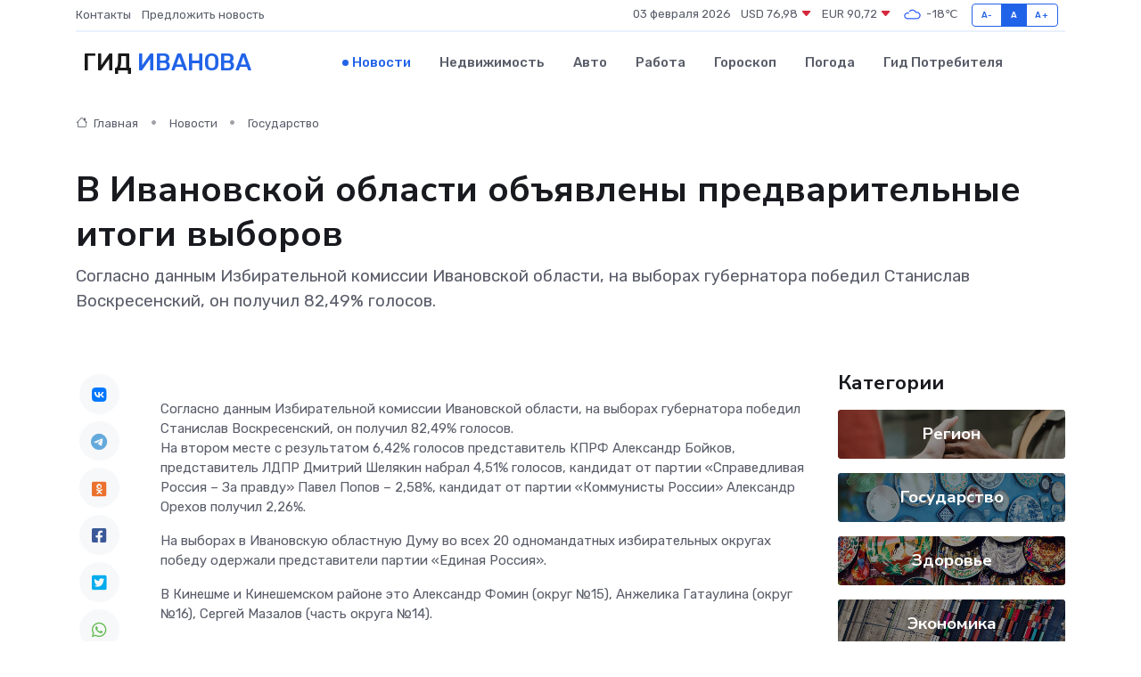

--- FILE ---
content_type: text/html; charset=UTF-8
request_url: https://ivanovo-gid.ru/news/gosudarstvo/v-ivanovskoy-oblasti-obyavleny-predvaritelnye-itogi-vyborov.htm
body_size: 9000
content:
<!DOCTYPE html>
<html lang="ru">
<head>
	<meta charset="utf-8">
	<meta name="csrf-token" content="10QbMZgBGE3AM14hCCu1tUSB4rfresoIzgsdkQqv">
    <meta http-equiv="X-UA-Compatible" content="IE=edge">
    <meta name="viewport" content="width=device-width, initial-scale=1">
    <title>В Ивановской области объявлены предварительные итоги выборов - новости Иванова</title>
    <meta name="description" property="description" content="Согласно данным Избирательной комиссии Ивановской области, на выборах губернатора победил Станислав Воскресенский, он получил 82,49% голосов.">
    
    <meta property="fb:pages" content="105958871990207" />
    <link rel="shortcut icon" type="image/x-icon" href="https://ivanovo-gid.ru/favicon.svg">
    <link rel="canonical" href="https://ivanovo-gid.ru/news/gosudarstvo/v-ivanovskoy-oblasti-obyavleny-predvaritelnye-itogi-vyborov.htm">
    <link rel="preconnect" href="https://fonts.gstatic.com">
    <link rel="dns-prefetch" href="https://fonts.googleapis.com">
    <link rel="dns-prefetch" href="https://pagead2.googlesyndication.com">
    <link rel="dns-prefetch" href="https://res.cloudinary.com">
    <link href="https://fonts.googleapis.com/css2?family=Nunito+Sans:wght@400;700&family=Rubik:wght@400;500;700&display=swap" rel="stylesheet">
    <link rel="stylesheet" type="text/css" href="https://ivanovo-gid.ru/assets/font-awesome/css/all.min.css">
    <link rel="stylesheet" type="text/css" href="https://ivanovo-gid.ru/assets/bootstrap-icons/bootstrap-icons.css">
    <link rel="stylesheet" type="text/css" href="https://ivanovo-gid.ru/assets/tiny-slider/tiny-slider.css">
    <link rel="stylesheet" type="text/css" href="https://ivanovo-gid.ru/assets/glightbox/css/glightbox.min.css">
    <link rel="stylesheet" type="text/css" href="https://ivanovo-gid.ru/assets/plyr/plyr.css">
    <link id="style-switch" rel="stylesheet" type="text/css" href="https://ivanovo-gid.ru/assets/css/style.css">
    <link rel="stylesheet" type="text/css" href="https://ivanovo-gid.ru/assets/css/style2.css">

    <meta name="twitter:card" content="summary">
    <meta name="twitter:site" content="@mysite">
    <meta name="twitter:title" content="В Ивановской области объявлены предварительные итоги выборов - новости Иванова">
    <meta name="twitter:description" content="Согласно данным Избирательной комиссии Ивановской области, на выборах губернатора победил Станислав Воскресенский, он получил 82,49% голосов.">
    <meta name="twitter:creator" content="@mysite">
    <meta name="twitter:image:src" content="https://res.cloudinary.com/dy9qsap8o/image/upload/iqimtpbi7prlcar8nf9j">
    <meta name="twitter:domain" content="ivanovo-gid.ru">
    <meta name="twitter:card" content="summary_large_image" /><meta name="twitter:image" content="https://res.cloudinary.com/dy9qsap8o/image/upload/iqimtpbi7prlcar8nf9j">

    <meta property="og:url" content="http://ivanovo-gid.ru/news/gosudarstvo/v-ivanovskoy-oblasti-obyavleny-predvaritelnye-itogi-vyborov.htm">
    <meta property="og:title" content="В Ивановской области объявлены предварительные итоги выборов - новости Иванова">
    <meta property="og:description" content="Согласно данным Избирательной комиссии Ивановской области, на выборах губернатора победил Станислав Воскресенский, он получил 82,49% голосов.">
    <meta property="og:type" content="website">
    <meta property="og:image" content="https://res.cloudinary.com/dy9qsap8o/image/upload/iqimtpbi7prlcar8nf9j">
    <meta property="og:locale" content="ru_RU">
    <meta property="og:site_name" content="Гид Иванова">
    

    <link rel="image_src" href="https://res.cloudinary.com/dy9qsap8o/image/upload/iqimtpbi7prlcar8nf9j" />

    <link rel="alternate" type="application/rss+xml" href="https://ivanovo-gid.ru/feed" title="Иваново: гид, новости, афиша">
        <script async src="https://pagead2.googlesyndication.com/pagead/js/adsbygoogle.js"></script>
    <script>
        (adsbygoogle = window.adsbygoogle || []).push({
            google_ad_client: "ca-pub-0899253526956684",
            enable_page_level_ads: true
        });
    </script>
        
    
    
    
    <script>if (window.top !== window.self) window.top.location.replace(window.self.location.href);</script>
    <script>if(self != top) { top.location=document.location;}</script>

<!-- Google tag (gtag.js) -->
<script async src="https://www.googletagmanager.com/gtag/js?id=G-71VQP5FD0J"></script>
<script>
  window.dataLayer = window.dataLayer || [];
  function gtag(){dataLayer.push(arguments);}
  gtag('js', new Date());

  gtag('config', 'G-71VQP5FD0J');
</script>
</head>
<body>
<script type="text/javascript" > (function(m,e,t,r,i,k,a){m[i]=m[i]||function(){(m[i].a=m[i].a||[]).push(arguments)}; m[i].l=1*new Date();k=e.createElement(t),a=e.getElementsByTagName(t)[0],k.async=1,k.src=r,a.parentNode.insertBefore(k,a)}) (window, document, "script", "https://mc.yandex.ru/metrika/tag.js", "ym"); ym(54009502, "init", {}); ym(86840228, "init", { clickmap:true, trackLinks:true, accurateTrackBounce:true, webvisor:true });</script> <noscript><div><img src="https://mc.yandex.ru/watch/54009502" style="position:absolute; left:-9999px;" alt="" /><img src="https://mc.yandex.ru/watch/86840228" style="position:absolute; left:-9999px;" alt="" /></div></noscript>
<script type="text/javascript">
    new Image().src = "//counter.yadro.ru/hit?r"+escape(document.referrer)+((typeof(screen)=="undefined")?"":";s"+screen.width+"*"+screen.height+"*"+(screen.colorDepth?screen.colorDepth:screen.pixelDepth))+";u"+escape(document.URL)+";h"+escape(document.title.substring(0,150))+";"+Math.random();
</script>
<!-- Rating@Mail.ru counter -->
<script type="text/javascript">
var _tmr = window._tmr || (window._tmr = []);
_tmr.push({id: "3138453", type: "pageView", start: (new Date()).getTime()});
(function (d, w, id) {
  if (d.getElementById(id)) return;
  var ts = d.createElement("script"); ts.type = "text/javascript"; ts.async = true; ts.id = id;
  ts.src = "https://top-fwz1.mail.ru/js/code.js";
  var f = function () {var s = d.getElementsByTagName("script")[0]; s.parentNode.insertBefore(ts, s);};
  if (w.opera == "[object Opera]") { d.addEventListener("DOMContentLoaded", f, false); } else { f(); }
})(document, window, "topmailru-code");
</script><noscript><div>
<img src="https://top-fwz1.mail.ru/counter?id=3138453;js=na" style="border:0;position:absolute;left:-9999px;" alt="Top.Mail.Ru" />
</div></noscript>
<!-- //Rating@Mail.ru counter -->

<header class="navbar-light navbar-sticky header-static">
    <div class="navbar-top d-none d-lg-block small">
        <div class="container">
            <div class="d-md-flex justify-content-between align-items-center my-1">
                <!-- Top bar left -->
                <ul class="nav">
                    <li class="nav-item">
                        <a class="nav-link ps-0" href="https://ivanovo-gid.ru/contacts">Контакты</a>
                    </li>
                    <li class="nav-item">
                        <a class="nav-link ps-0" href="https://ivanovo-gid.ru/sendnews">Предложить новость</a>
                    </li>
                    
                </ul>
                <!-- Top bar right -->
                <div class="d-flex align-items-center">
                    
                    <ul class="list-inline mb-0 text-center text-sm-end me-3">
						<li class="list-inline-item">
							<span>03 февраля 2026</span>
						</li>
                        <li class="list-inline-item">
                            <a class="nav-link px-0" href="https://ivanovo-gid.ru/currency">
                                <span>USD 76,98 <i class="bi bi-caret-down-fill text-danger"></i></span>
                            </a>
						</li>
                        <li class="list-inline-item">
                            <a class="nav-link px-0" href="https://ivanovo-gid.ru/currency">
                                <span>EUR 90,72 <i class="bi bi-caret-down-fill text-danger"></i></span>
                            </a>
						</li>
						<li class="list-inline-item">
                            <a class="nav-link px-0" href="https://ivanovo-gid.ru/pogoda">
                                <svg xmlns="http://www.w3.org/2000/svg" width="25" height="25" viewBox="0 0 30 30"><path fill="#315EFB" fill-rule="evenodd" d="M25.036 13.066a4.948 4.948 0 0 1 0 5.868A4.99 4.99 0 0 1 20.99 21H8.507a4.49 4.49 0 0 1-3.64-1.86 4.458 4.458 0 0 1 0-5.281A4.491 4.491 0 0 1 8.506 12c.686 0 1.37.159 1.996.473a.5.5 0 0 1 .16.766l-.33.399a.502.502 0 0 1-.598.132 2.976 2.976 0 0 0-3.346.608 3.007 3.007 0 0 0 .334 4.532c.527.396 1.177.59 1.836.59H20.94a3.54 3.54 0 0 0 2.163-.711 3.497 3.497 0 0 0 1.358-3.206 3.45 3.45 0 0 0-.706-1.727A3.486 3.486 0 0 0 20.99 12.5c-.07 0-.138.016-.208.02-.328.02-.645.085-.947.192a.496.496 0 0 1-.63-.287 4.637 4.637 0 0 0-.445-.874 4.495 4.495 0 0 0-.584-.733A4.461 4.461 0 0 0 14.998 9.5a4.46 4.46 0 0 0-3.177 1.318 2.326 2.326 0 0 0-.135.147.5.5 0 0 1-.592.131 5.78 5.78 0 0 0-.453-.19.5.5 0 0 1-.21-.79A5.97 5.97 0 0 1 14.998 8a5.97 5.97 0 0 1 4.237 1.757c.398.399.704.85.966 1.319.262-.042.525-.076.79-.076a4.99 4.99 0 0 1 4.045 2.066zM0 0v30V0zm30 0v30V0z"></path></svg>
                                <span>-18&#8451;</span>
                            </a>
						</li>
					</ul>

                    <!-- Font size accessibility START -->
                    <div class="btn-group me-2" role="group" aria-label="font size changer">
                        <input type="radio" class="btn-check" name="fntradio" id="font-sm">
                        <label class="btn btn-xs btn-outline-primary mb-0" for="font-sm">A-</label>

                        <input type="radio" class="btn-check" name="fntradio" id="font-default" checked>
                        <label class="btn btn-xs btn-outline-primary mb-0" for="font-default">A</label>

                        <input type="radio" class="btn-check" name="fntradio" id="font-lg">
                        <label class="btn btn-xs btn-outline-primary mb-0" for="font-lg">A+</label>
                    </div>

                    
                </div>
            </div>
            <!-- Divider -->
            <div class="border-bottom border-2 border-primary opacity-1"></div>
        </div>
    </div>

    <!-- Logo Nav START -->
    <nav class="navbar navbar-expand-lg">
        <div class="container">
            <!-- Logo START -->
            <a class="navbar-brand" href="https://ivanovo-gid.ru" style="text-align: end;">
                
                			<span class="ms-2 fs-3 text-uppercase fw-normal">Гид <span style="color: #2163e8;">Иванова</span></span>
                            </a>
            <!-- Logo END -->

            <!-- Responsive navbar toggler -->
            <button class="navbar-toggler ms-auto" type="button" data-bs-toggle="collapse"
                data-bs-target="#navbarCollapse" aria-controls="navbarCollapse" aria-expanded="false"
                aria-label="Toggle navigation">
                <span class="text-body h6 d-none d-sm-inline-block">Menu</span>
                <span class="navbar-toggler-icon"></span>
            </button>

            <!-- Main navbar START -->
            <div class="collapse navbar-collapse" id="navbarCollapse">
                <ul class="navbar-nav navbar-nav-scroll mx-auto">
                                        <li class="nav-item"> <a class="nav-link active" href="https://ivanovo-gid.ru/news">Новости</a></li>
                                        <li class="nav-item"> <a class="nav-link" href="https://ivanovo-gid.ru/realty">Недвижимость</a></li>
                                        <li class="nav-item"> <a class="nav-link" href="https://ivanovo-gid.ru/auto">Авто</a></li>
                                        <li class="nav-item"> <a class="nav-link" href="https://ivanovo-gid.ru/job">Работа</a></li>
                                        <li class="nav-item"> <a class="nav-link" href="https://ivanovo-gid.ru/horoscope">Гороскоп</a></li>
                                        <li class="nav-item"> <a class="nav-link" href="https://ivanovo-gid.ru/pogoda">Погода</a></li>
                                        <li class="nav-item"> <a class="nav-link" href="https://ivanovo-gid.ru/poleznoe">Гид потребителя</a></li>
                                    </ul>
            </div>
            <!-- Main navbar END -->

            
        </div>
    </nav>
    <!-- Logo Nav END -->
</header>
    <main>
        <!-- =======================
                Main content START -->
        <section class="pt-3 pb-lg-5">
            <div class="container" data-sticky-container>
                <div class="row">
                    <!-- Main Post START -->
                    <div class="col-lg-9">
                        <!-- Categorie Detail START -->
                        <div class="mb-4">
							<nav aria-label="breadcrumb" itemscope itemtype="http://schema.org/BreadcrumbList">
								<ol class="breadcrumb breadcrumb-dots">
									<li class="breadcrumb-item" itemprop="itemListElement" itemscope itemtype="http://schema.org/ListItem">
										<meta itemprop="name" content="Гид Иванова">
										<meta itemprop="position" content="1">
										<meta itemprop="item" content="https://ivanovo-gid.ru">
										<a itemprop="url" href="https://ivanovo-gid.ru">
										<i class="bi bi-house me-1"></i> Главная
										</a>
									</li>
									<li class="breadcrumb-item" itemprop="itemListElement" itemscope itemtype="http://schema.org/ListItem">
										<meta itemprop="name" content="Новости">
										<meta itemprop="position" content="2">
										<meta itemprop="item" content="https://ivanovo-gid.ru/news">
										<a itemprop="url" href="https://ivanovo-gid.ru/news"> Новости</a>
									</li>
									<li class="breadcrumb-item" aria-current="page" itemprop="itemListElement" itemscope itemtype="http://schema.org/ListItem">
										<meta itemprop="name" content="Государство">
										<meta itemprop="position" content="3">
										<meta itemprop="item" content="https://ivanovo-gid.ru/news/gosudarstvo">
										<a itemprop="url" href="https://ivanovo-gid.ru/news/gosudarstvo"> Государство</a>
									</li>
									<li aria-current="page" itemprop="itemListElement" itemscope itemtype="http://schema.org/ListItem">
									<meta itemprop="name" content="В Ивановской области объявлены предварительные итоги выборов">
									<meta itemprop="position" content="4" />
									<meta itemprop="item" content="https://ivanovo-gid.ru/news/gosudarstvo/v-ivanovskoy-oblasti-obyavleny-predvaritelnye-itogi-vyborov.htm">
									</li>
								</ol>
							</nav>
						
                        </div>
                    </div>
                </div>
                <div class="row align-items-center">
                                                        <!-- Content -->
                    <div class="col-md-12 mt-4 mt-md-0">
                                            <h1 class="display-6">В Ивановской области объявлены предварительные итоги выборов</h1>
                        <p class="lead">Согласно данным Избирательной комиссии Ивановской области, на выборах губернатора победил Станислав Воскресенский, он получил 82,49% голосов.</p>
                    </div>
				                                    </div>
            </div>
        </section>
        <!-- =======================
        Main START -->
        <section class="pt-0">
            <div class="container position-relative" data-sticky-container>
                <div class="row">
                    <!-- Left sidebar START -->
                    <div class="col-md-1">
                        <div class="text-start text-lg-center mb-5" data-sticky data-margin-top="80" data-sticky-for="767">
                            <style>
                                .fa-vk::before {
                                    color: #07f;
                                }
                                .fa-telegram::before {
                                    color: #64a9dc;
                                }
                                .fa-facebook-square::before {
                                    color: #3b5998;
                                }
                                .fa-odnoklassniki-square::before {
                                    color: #eb722e;
                                }
                                .fa-twitter-square::before {
                                    color: #00aced;
                                }
                                .fa-whatsapp::before {
                                    color: #65bc54;
                                }
                                .fa-viber::before {
                                    color: #7b519d;
                                }
                                .fa-moimir svg {
                                    background-color: #168de2;
                                    height: 18px;
                                    width: 18px;
                                    background-size: 18px 18px;
                                    border-radius: 4px;
                                    margin-bottom: 2px;
                                }
                            </style>
                            <ul class="nav text-white-force">
                                <li class="nav-item">
                                    <a class="nav-link icon-md rounded-circle m-1 p-0 fs-5 bg-light" href="https://vk.com/share.php?url=https://ivanovo-gid.ru/news/gosudarstvo/v-ivanovskoy-oblasti-obyavleny-predvaritelnye-itogi-vyborov.htm&title=В Ивановской области объявлены предварительные итоги выборов - новости Иванова&utm_source=share" rel="nofollow" target="_blank">
                                        <i class="fab fa-vk align-middle text-body"></i>
                                    </a>
                                </li>
                                <li class="nav-item">
                                    <a class="nav-link icon-md rounded-circle m-1 p-0 fs-5 bg-light" href="https://t.me/share/url?url=https://ivanovo-gid.ru/news/gosudarstvo/v-ivanovskoy-oblasti-obyavleny-predvaritelnye-itogi-vyborov.htm&text=В Ивановской области объявлены предварительные итоги выборов - новости Иванова&utm_source=share" rel="nofollow" target="_blank">
                                        <i class="fab fa-telegram align-middle text-body"></i>
                                    </a>
                                </li>
                                <li class="nav-item">
                                    <a class="nav-link icon-md rounded-circle m-1 p-0 fs-5 bg-light" href="https://connect.ok.ru/offer?url=https://ivanovo-gid.ru/news/gosudarstvo/v-ivanovskoy-oblasti-obyavleny-predvaritelnye-itogi-vyborov.htm&title=В Ивановской области объявлены предварительные итоги выборов - новости Иванова&utm_source=share" rel="nofollow" target="_blank">
                                        <i class="fab fa-odnoklassniki-square align-middle text-body"></i>
                                    </a>
                                </li>
                                <li class="nav-item">
                                    <a class="nav-link icon-md rounded-circle m-1 p-0 fs-5 bg-light" href="https://www.facebook.com/sharer.php?src=sp&u=https://ivanovo-gid.ru/news/gosudarstvo/v-ivanovskoy-oblasti-obyavleny-predvaritelnye-itogi-vyborov.htm&title=В Ивановской области объявлены предварительные итоги выборов - новости Иванова&utm_source=share" rel="nofollow" target="_blank">
                                        <i class="fab fa-facebook-square align-middle text-body"></i>
                                    </a>
                                </li>
                                <li class="nav-item">
                                    <a class="nav-link icon-md rounded-circle m-1 p-0 fs-5 bg-light" href="https://twitter.com/intent/tweet?text=В Ивановской области объявлены предварительные итоги выборов - новости Иванова&url=https://ivanovo-gid.ru/news/gosudarstvo/v-ivanovskoy-oblasti-obyavleny-predvaritelnye-itogi-vyborov.htm&utm_source=share" rel="nofollow" target="_blank">
                                        <i class="fab fa-twitter-square align-middle text-body"></i>
                                    </a>
                                </li>
                                <li class="nav-item">
                                    <a class="nav-link icon-md rounded-circle m-1 p-0 fs-5 bg-light" href="https://api.whatsapp.com/send?text=В Ивановской области объявлены предварительные итоги выборов - новости Иванова https://ivanovo-gid.ru/news/gosudarstvo/v-ivanovskoy-oblasti-obyavleny-predvaritelnye-itogi-vyborov.htm&utm_source=share" rel="nofollow" target="_blank">
                                        <i class="fab fa-whatsapp align-middle text-body"></i>
                                    </a>
                                </li>
                                <li class="nav-item">
                                    <a class="nav-link icon-md rounded-circle m-1 p-0 fs-5 bg-light" href="viber://forward?text=В Ивановской области объявлены предварительные итоги выборов - новости Иванова https://ivanovo-gid.ru/news/gosudarstvo/v-ivanovskoy-oblasti-obyavleny-predvaritelnye-itogi-vyborov.htm&utm_source=share" rel="nofollow" target="_blank">
                                        <i class="fab fa-viber align-middle text-body"></i>
                                    </a>
                                </li>
                                <li class="nav-item">
                                    <a class="nav-link icon-md rounded-circle m-1 p-0 fs-5 bg-light" href="https://connect.mail.ru/share?url=https://ivanovo-gid.ru/news/gosudarstvo/v-ivanovskoy-oblasti-obyavleny-predvaritelnye-itogi-vyborov.htm&title=В Ивановской области объявлены предварительные итоги выборов - новости Иванова&utm_source=share" rel="nofollow" target="_blank">
                                        <i class="fab fa-moimir align-middle text-body"><svg viewBox='0 0 24 24' xmlns='http://www.w3.org/2000/svg'><path d='M8.889 9.667a1.333 1.333 0 100-2.667 1.333 1.333 0 000 2.667zm6.222 0a1.333 1.333 0 100-2.667 1.333 1.333 0 000 2.667zm4.77 6.108l-1.802-3.028a.879.879 0 00-1.188-.307.843.843 0 00-.313 1.166l.214.36a6.71 6.71 0 01-4.795 1.996 6.711 6.711 0 01-4.792-1.992l.217-.364a.844.844 0 00-.313-1.166.878.878 0 00-1.189.307l-1.8 3.028a.844.844 0 00.312 1.166.88.88 0 001.189-.307l.683-1.147a8.466 8.466 0 005.694 2.18 8.463 8.463 0 005.698-2.184l.685 1.151a.873.873 0 001.189.307.844.844 0 00.312-1.166z' fill='#FFF' fill-rule='evenodd'/></svg></i>
                                    </a>
                                </li>
                                
                            </ul>
                        </div>
                    </div>
                    <!-- Left sidebar END -->

                    <!-- Main Content START -->
                    <div class="col-md-10 col-lg-8 mb-5">
                        <div class="mb-4">
                                                    </div>
                        <div itemscope itemtype="http://schema.org/NewsArticle">
                            <meta itemprop="headline" content="В Ивановской области объявлены предварительные итоги выборов">
                            <meta itemprop="identifier" content="https://ivanovo-gid.ru/8397263">
                            <span itemprop="articleBody"><p>  Согласно данным Избирательной комиссии Ивановской области, на выборах губернатора победил Станислав Воскресенский, он получил 82,49% голосов. <br>  На втором месте с результатом 6,42% голосов представитель КПРФ Александр Бойков, представитель ЛДПР Дмитрий Шелякин набрал 4,51% голосов, кандидат от партии «Справедливая Россия – За правду» Павел Попов – 2,58%, кандидат от партии «Коммунисты России» Александр Орехов получил 2,26%. </p> <p> На выборах в Ивановскую областную Думу во всех 20 одномандатных избирательных округах победу одержали представители партии «Единая Россия». </p> <p> В Кинешме и Кинешемском районе это Александр Фомин (округ №15), Анжелика Гатаулина (округ №16), Сергей Мазалов (часть округа №14). </p>   <p> По партийным спискам «Единая Россия» набрала 65,39% голосов. На втором месте ЛДПР – 10,08%; на третьем месте с результатом 9,86% &#8211; КПРФ. Еще три партии – «Справедливая Россия – За правду», «Коммунисты России» и «Новые люди» набрали от 3,90% до 4,52%. </p>   <p> Средняя явка по области составила   33,9%  </p></span>
                        </div>
                                                                        <div><a href="https://www.privpravda.ru/v-ivanovskoj-oblasti-obyavleny-predvaritelnye-itogi-vyborov/" target="_blank" rel="author">Источник</a></div>
                                                                        <div class="col-12 mt-3"><a href="https://ivanovo-gid.ru/sendnews">Предложить новость</a></div>
                        <div class="col-12 mt-5">
                            <h2 class="my-3">Последние новости</h2>
                            <div class="row gy-4">
                                <!-- Card item START -->
<div class="col-sm-6">
    <div class="card" itemscope="" itemtype="http://schema.org/BlogPosting">
        <!-- Card img -->
        <div class="position-relative">
                        <img class="card-img" src="https://res.cloudinary.com/dy9qsap8o/image/upload/c_fill,w_420,h_315,q_auto,g_face/przgnp7hn5sw2w0ojorl" alt="Что будет, если банки отменят дебетовые карты завтра" itemprop="image">
                    </div>
        <div class="card-body px-0 pt-3" itemprop="name">
            <h4 class="card-title" itemprop="headline"><a href="https://ivanovo-gid.ru/news/ekonomika/chto-budet-esli-banki-otmenyat-debetovye-karty-zavtra.htm"
                    class="btn-link text-reset fw-bold" itemprop="url">Что будет, если банки отменят дебетовые карты завтра</a></h4>
            <p class="card-text" itemprop="articleBody">Фантазия, которая пугает, злит и заставляет задуматься о деньгах по-новому</p>
        </div>
        <meta itemprop="author" content="Редактор"/>
        <meta itemscope itemprop="mainEntityOfPage" itemType="https://schema.org/WebPage" itemid="https://ivanovo-gid.ru/news/ekonomika/chto-budet-esli-banki-otmenyat-debetovye-karty-zavtra.htm"/>
        <meta itemprop="dateModified" content="2026-01-28"/>
        <meta itemprop="datePublished" content="2026-01-28"/>
    </div>
</div>
<!-- Card item END -->
<!-- Card item START -->
<div class="col-sm-6">
    <div class="card" itemscope="" itemtype="http://schema.org/BlogPosting">
        <!-- Card img -->
        <div class="position-relative">
                        <img class="card-img" src="https://res.cloudinary.com/dy9qsap8o/image/upload/c_fill,w_420,h_315,q_auto,g_face/pbehvbtk5564izkzr7bk" alt="Аренда стульев для мероприятий в Москве: гид по выбору, стилям и ценам" itemprop="image">
                    </div>
        <div class="card-body px-0 pt-3" itemprop="name">
            <h4 class="card-title" itemprop="headline"><a href="https://ivanovo-gid.ru/news/ekonomika/arenda-stulev-dlya-meropriyatiy-v-moskve-gid-po-vyboru-stilyam-i-cenam.htm"
                    class="btn-link text-reset fw-bold" itemprop="url">Аренда стульев для мероприятий в Москве: гид по выбору, стилям и ценам</a></h4>
            <p class="card-text" itemprop="articleBody">Как выбрать стулья в аренду для свадьбы или конференции? Полное руководство: обзор моделей (Кьявари, банкетные), расчет количества и нюансы доставки по Москве.</p>
        </div>
        <meta itemprop="author" content="Редактор"/>
        <meta itemscope itemprop="mainEntityOfPage" itemType="https://schema.org/WebPage" itemid="https://ivanovo-gid.ru/news/ekonomika/arenda-stulev-dlya-meropriyatiy-v-moskve-gid-po-vyboru-stilyam-i-cenam.htm"/>
        <meta itemprop="dateModified" content="2025-11-21"/>
        <meta itemprop="datePublished" content="2025-11-21"/>
    </div>
</div>
<!-- Card item END -->
<!-- Card item START -->
<div class="col-sm-6">
    <div class="card" itemscope="" itemtype="http://schema.org/BlogPosting">
        <!-- Card img -->
        <div class="position-relative">
                        <img class="card-img" src="https://res.cloudinary.com/dy9qsap8o/image/upload/c_fill,w_420,h_315,q_auto,g_face/zmwmgp3hy8t2nbgh8yhy" alt="Почему отдых в деревне снова в моде: путь к себе через простые вещи" itemprop="image">
                    </div>
        <div class="card-body px-0 pt-3" itemprop="name">
            <h4 class="card-title" itemprop="headline"><a href="https://ivanovo-gid.ru/news/ekonomika/pochemu-otdyh-v-derevne-snova-v-mode-put-k-sebe-cherez-prostye-veschi.htm"
                    class="btn-link text-reset fw-bold" itemprop="url">Почему отдых в деревне снова в моде: путь к себе через простые вещи</a></h4>
            <p class="card-text" itemprop="articleBody">Узнайте, как тишина, природа и простота помогают перезагрузиться и почувствовать себя по-настоящему живыми.</p>
        </div>
        <meta itemprop="author" content="Редактор"/>
        <meta itemscope itemprop="mainEntityOfPage" itemType="https://schema.org/WebPage" itemid="https://ivanovo-gid.ru/news/ekonomika/pochemu-otdyh-v-derevne-snova-v-mode-put-k-sebe-cherez-prostye-veschi.htm"/>
        <meta itemprop="dateModified" content="2025-09-02"/>
        <meta itemprop="datePublished" content="2025-09-02"/>
    </div>
</div>
<!-- Card item END -->
<!-- Card item START -->
<div class="col-sm-6">
    <div class="card" itemscope="" itemtype="http://schema.org/BlogPosting">
        <!-- Card img -->
        <div class="position-relative">
            <img class="card-img" src="https://res.cloudinary.com/dzttx7cpc/image/upload/c_fill,w_420,h_315,q_auto,g_face/r7veu3ey8cqaawwwsw5m" alt="Пошаговое руководство: как грамотно оформить первый микрозайм" itemprop="image">
        </div>
        <div class="card-body px-0 pt-3" itemprop="name">
            <h4 class="card-title" itemprop="headline"><a href="https://simferopol-gid.ru/news/ekonomika/poshagovoe-rukovodstvo-kak-gramotno-oformit-pervyy-mikrozaym.htm" class="btn-link text-reset fw-bold" itemprop="url">Пошаговое руководство: как грамотно оформить первый микрозайм</a></h4>
            <p class="card-text" itemprop="articleBody">Как взять кредит с умом и не пожалеть об этом спустя пару месяцев</p>
        </div>
        <meta itemprop="author" content="Редактор"/>
        <meta itemscope itemprop="mainEntityOfPage" itemType="https://schema.org/WebPage" itemid="https://simferopol-gid.ru/news/ekonomika/poshagovoe-rukovodstvo-kak-gramotno-oformit-pervyy-mikrozaym.htm"/>
        <meta itemprop="dateModified" content="2026-02-03"/>
        <meta itemprop="datePublished" content="2026-02-03"/>
    </div>
</div>
<!-- Card item END -->
                            </div>
                        </div>
						<div class="col-12 bg-primary bg-opacity-10 p-2 mt-3 rounded">
							Здесь вы можете узнать о лучших предложениях и выгодных условиях, чтобы <a href="https://belovo-gid.ru/realty">купить квартиру в Белово</a>
						</div>
                        <!-- Comments START -->
                        <div class="mt-5">
                            <h3>Комментарии (0)</h3>
                        </div>
                        <!-- Comments END -->
                        <!-- Reply START -->
                        <div>
                            <h3>Добавить комментарий</h3>
                            <small>Ваш email не публикуется. Обязательные поля отмечены *</small>
                            <form class="row g-3 mt-2">
                                <div class="col-md-6">
                                    <label class="form-label">Имя *</label>
                                    <input type="text" class="form-control" aria-label="First name">
                                </div>
                                <div class="col-md-6">
                                    <label class="form-label">Email *</label>
                                    <input type="email" class="form-control">
                                </div>
                                <div class="col-12">
                                    <label class="form-label">Текст комментария *</label>
                                    <textarea class="form-control" rows="3"></textarea>
                                </div>
                                <div class="col-12">
                                    <button type="submit" class="btn btn-primary">Оставить комментарий</button>
                                </div>
                            </form>
                        </div>
                        <!-- Reply END -->
                    </div>
                    <!-- Main Content END -->
                    <!-- Right sidebar START -->
                    <div class="col-lg-3 d-none d-lg-block">
                        <div data-sticky data-margin-top="80" data-sticky-for="991">
                            <!-- Categories -->
                            <div>
                                <h4 class="mb-3">Категории</h4>
                                                                    <!-- Category item -->
                                    <div class="text-center mb-3 card-bg-scale position-relative overflow-hidden rounded"
                                        style="background-image:url(https://ivanovo-gid.ru/assets/images/blog/4by3/09.jpg); background-position: center left; background-size: cover;">
                                        <div class="bg-dark-overlay-4 p-3">
                                            <a href="https://ivanovo-gid.ru/news/region"
                                                class="stretched-link btn-link fw-bold text-white h5">Регион</a>
                                        </div>
                                    </div>
                                                                    <!-- Category item -->
                                    <div class="text-center mb-3 card-bg-scale position-relative overflow-hidden rounded"
                                        style="background-image:url(https://ivanovo-gid.ru/assets/images/blog/4by3/02.jpg); background-position: center left; background-size: cover;">
                                        <div class="bg-dark-overlay-4 p-3">
                                            <a href="https://ivanovo-gid.ru/news/gosudarstvo"
                                                class="stretched-link btn-link fw-bold text-white h5">Государство</a>
                                        </div>
                                    </div>
                                                                    <!-- Category item -->
                                    <div class="text-center mb-3 card-bg-scale position-relative overflow-hidden rounded"
                                        style="background-image:url(https://ivanovo-gid.ru/assets/images/blog/4by3/04.jpg); background-position: center left; background-size: cover;">
                                        <div class="bg-dark-overlay-4 p-3">
                                            <a href="https://ivanovo-gid.ru/news/zdorove"
                                                class="stretched-link btn-link fw-bold text-white h5">Здоровье</a>
                                        </div>
                                    </div>
                                                                    <!-- Category item -->
                                    <div class="text-center mb-3 card-bg-scale position-relative overflow-hidden rounded"
                                        style="background-image:url(https://ivanovo-gid.ru/assets/images/blog/4by3/05.jpg); background-position: center left; background-size: cover;">
                                        <div class="bg-dark-overlay-4 p-3">
                                            <a href="https://ivanovo-gid.ru/news/ekonomika"
                                                class="stretched-link btn-link fw-bold text-white h5">Экономика</a>
                                        </div>
                                    </div>
                                                                    <!-- Category item -->
                                    <div class="text-center mb-3 card-bg-scale position-relative overflow-hidden rounded"
                                        style="background-image:url(https://ivanovo-gid.ru/assets/images/blog/4by3/04.jpg); background-position: center left; background-size: cover;">
                                        <div class="bg-dark-overlay-4 p-3">
                                            <a href="https://ivanovo-gid.ru/news/politika"
                                                class="stretched-link btn-link fw-bold text-white h5">Политика</a>
                                        </div>
                                    </div>
                                                                    <!-- Category item -->
                                    <div class="text-center mb-3 card-bg-scale position-relative overflow-hidden rounded"
                                        style="background-image:url(https://ivanovo-gid.ru/assets/images/blog/4by3/08.jpg); background-position: center left; background-size: cover;">
                                        <div class="bg-dark-overlay-4 p-3">
                                            <a href="https://ivanovo-gid.ru/news/nauka-i-obrazovanie"
                                                class="stretched-link btn-link fw-bold text-white h5">Наука и Образование</a>
                                        </div>
                                    </div>
                                                                    <!-- Category item -->
                                    <div class="text-center mb-3 card-bg-scale position-relative overflow-hidden rounded"
                                        style="background-image:url(https://ivanovo-gid.ru/assets/images/blog/4by3/08.jpg); background-position: center left; background-size: cover;">
                                        <div class="bg-dark-overlay-4 p-3">
                                            <a href="https://ivanovo-gid.ru/news/proisshestviya"
                                                class="stretched-link btn-link fw-bold text-white h5">Происшествия</a>
                                        </div>
                                    </div>
                                                                    <!-- Category item -->
                                    <div class="text-center mb-3 card-bg-scale position-relative overflow-hidden rounded"
                                        style="background-image:url(https://ivanovo-gid.ru/assets/images/blog/4by3/07.jpg); background-position: center left; background-size: cover;">
                                        <div class="bg-dark-overlay-4 p-3">
                                            <a href="https://ivanovo-gid.ru/news/religiya"
                                                class="stretched-link btn-link fw-bold text-white h5">Религия</a>
                                        </div>
                                    </div>
                                                                    <!-- Category item -->
                                    <div class="text-center mb-3 card-bg-scale position-relative overflow-hidden rounded"
                                        style="background-image:url(https://ivanovo-gid.ru/assets/images/blog/4by3/02.jpg); background-position: center left; background-size: cover;">
                                        <div class="bg-dark-overlay-4 p-3">
                                            <a href="https://ivanovo-gid.ru/news/kultura"
                                                class="stretched-link btn-link fw-bold text-white h5">Культура</a>
                                        </div>
                                    </div>
                                                                    <!-- Category item -->
                                    <div class="text-center mb-3 card-bg-scale position-relative overflow-hidden rounded"
                                        style="background-image:url(https://ivanovo-gid.ru/assets/images/blog/4by3/04.jpg); background-position: center left; background-size: cover;">
                                        <div class="bg-dark-overlay-4 p-3">
                                            <a href="https://ivanovo-gid.ru/news/sport"
                                                class="stretched-link btn-link fw-bold text-white h5">Спорт</a>
                                        </div>
                                    </div>
                                                                    <!-- Category item -->
                                    <div class="text-center mb-3 card-bg-scale position-relative overflow-hidden rounded"
                                        style="background-image:url(https://ivanovo-gid.ru/assets/images/blog/4by3/06.jpg); background-position: center left; background-size: cover;">
                                        <div class="bg-dark-overlay-4 p-3">
                                            <a href="https://ivanovo-gid.ru/news/obschestvo"
                                                class="stretched-link btn-link fw-bold text-white h5">Общество</a>
                                        </div>
                                    </div>
                                                            </div>
                        </div>
                    </div>
                    <!-- Right sidebar END -->
                </div>
        </section>
    </main>
<footer class="bg-dark pt-5">
    
    <!-- Footer copyright START -->
    <div class="bg-dark-overlay-3 mt-5">
        <div class="container">
            <div class="row align-items-center justify-content-md-between py-4">
                <div class="col-md-6">
                    <!-- Copyright -->
                    <div class="text-center text-md-start text-primary-hover text-muted">
                        &#169;2026 Иваново. Все права защищены.
                    </div>
                </div>
                
            </div>
        </div>
    </div>
    <!-- Footer copyright END -->
    <script type="application/ld+json">
        {"@context":"https:\/\/schema.org","@type":"Organization","name":"\u0418\u0432\u0430\u043d\u043e\u0432\u043e - \u0433\u0438\u0434, \u043d\u043e\u0432\u043e\u0441\u0442\u0438, \u0430\u0444\u0438\u0448\u0430","url":"https:\/\/ivanovo-gid.ru","sameAs":["https:\/\/vk.com\/public207912460","https:\/\/t.me\/ivanovo_gid"]}
    </script>
</footer>
<!-- Back to top -->
<div class="back-top"><i class="bi bi-arrow-up-short"></i></div>
<script src="https://ivanovo-gid.ru/assets/bootstrap/js/bootstrap.bundle.min.js"></script>
<script src="https://ivanovo-gid.ru/assets/tiny-slider/tiny-slider.js"></script>
<script src="https://ivanovo-gid.ru/assets/sticky-js/sticky.min.js"></script>
<script src="https://ivanovo-gid.ru/assets/glightbox/js/glightbox.min.js"></script>
<script src="https://ivanovo-gid.ru/assets/plyr/plyr.js"></script>
<script src="https://ivanovo-gid.ru/assets/js/functions.js"></script>
<script src="https://yastatic.net/share2/share.js" async></script>
<script defer src="https://static.cloudflareinsights.com/beacon.min.js/vcd15cbe7772f49c399c6a5babf22c1241717689176015" integrity="sha512-ZpsOmlRQV6y907TI0dKBHq9Md29nnaEIPlkf84rnaERnq6zvWvPUqr2ft8M1aS28oN72PdrCzSjY4U6VaAw1EQ==" data-cf-beacon='{"version":"2024.11.0","token":"25ac4737d697469ca36b697016d8bbfc","r":1,"server_timing":{"name":{"cfCacheStatus":true,"cfEdge":true,"cfExtPri":true,"cfL4":true,"cfOrigin":true,"cfSpeedBrain":true},"location_startswith":null}}' crossorigin="anonymous"></script>
</body>
</html>


--- FILE ---
content_type: text/html; charset=utf-8
request_url: https://www.google.com/recaptcha/api2/aframe
body_size: 266
content:
<!DOCTYPE HTML><html><head><meta http-equiv="content-type" content="text/html; charset=UTF-8"></head><body><script nonce="tGp0_QMZT5MO0dyNp9u4Lw">/** Anti-fraud and anti-abuse applications only. See google.com/recaptcha */ try{var clients={'sodar':'https://pagead2.googlesyndication.com/pagead/sodar?'};window.addEventListener("message",function(a){try{if(a.source===window.parent){var b=JSON.parse(a.data);var c=clients[b['id']];if(c){var d=document.createElement('img');d.src=c+b['params']+'&rc='+(localStorage.getItem("rc::a")?sessionStorage.getItem("rc::b"):"");window.document.body.appendChild(d);sessionStorage.setItem("rc::e",parseInt(sessionStorage.getItem("rc::e")||0)+1);localStorage.setItem("rc::h",'1770134381748');}}}catch(b){}});window.parent.postMessage("_grecaptcha_ready", "*");}catch(b){}</script></body></html>